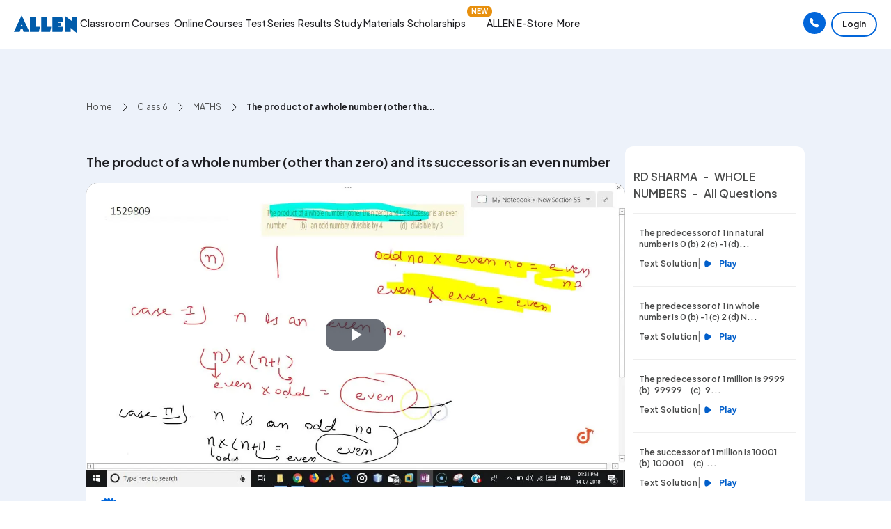

--- FILE ---
content_type: text/css
request_url: https://static.allen.in/_next/static/css/7fb624ecc07ddf43.css
body_size: 1515
content:
.video-js .overlay-row{height:100%;width:100%;margin:0!important}.video-js .vjs-overlay{position:absolute;padding:0!important;top:0;left:0;right:0;bottom:0;width:100%}.vjs-overlay .control-overlay-buttons{display:grid;grid-auto-flow:column;height:100%}.vjs-error-display.vjs-modal-dialog{display:none}.vjs-overlay .overlay-button{width:100%;height:100%;display:flex;justify-content:center;align-items:center}.visible-none{visibility:hidden!important}.d-none{display:none!important}.vjs-overlay .overlay-button .icon{z-index:2;transition-duration:1s;cursor:pointer}.vjs-control-bar{z-index:28}.vjs-ad-playing.vjs-ad-playing .vjs-progress-control{pointer-events:none}.vjs-ad-playing.vjs-ad-playing .vjs-play-progress{background-color:#ffe400}.vjs-ad-loading .vjs-loading-spinner{display:block;visibility:visible}.vjs-ad-playing .vjs-audio-button,.vjs-ad-playing .vjs-captions-button{display:none}.vjs-ad-loading .vjs-loading-spinner:before{border-top-color:#fff}.vjs-ad-loading .vjs-loading-spinner:after{border-top-color:#fff;animation-delay:.44s}.vjs-ad-content-resuming .vjs-big-play-button,.vjs-ad-content-resuming .vjs-poster,.vjs-ad-loading .vjs-big-play-button,.vjs-ad-loading .vjs-poster{display:none}.vjs-big-play-button{display:block!important;inset:50%!important}.vjs-autoplay>.vjs-big-play-button,.vjs-custom-waiting>.vjs-big-play-button,.vjs-has-started>.vjs-big-play-button{display:none!important}.vjs-custom-waiting .vjs-loading-spinner{display:block;visibility:visible}.vjs-custom-waiting .vjs-overlay{display:none}

/*! @name videojs-overlay-buttons @version 1.2.9 @license MIT */.overlay-container-fluid{width:100%;padding-right:.75rem;padding-left:.75rem;margin-right:auto;margin-left:auto}.overlay-lang-row>*,.overlay-row>*{box-sizing:border-box;flex-shrink:0;padding-right:.75rem;padding-left:.75rem;margin-top:0}.overlay-col{flex:1 0 0%}.overlay-col-1{flex:0 0 auto;width:8.3333333333%}.overlay-col-11{flex:0 0 auto;width:91.6666666667%}.video-js{overflow:hidden!important}.video-js,.video-js .vjs-big-play-button,.video-js .vjs-poster,.video-js .vjs-tech{border-radius:1rem!important}.video-js .vjs-loading-spinner{border-radius:50%!important}.video-js .vjs-error-display,.video-js .vjs-load-progress,.video-js .vjs-modal-dialog,.video-js .vjs-play-progress,.video-js .vjs-slider,.video-js .vjs-slider-bar,.video-js .vjs-text-track-display{border-radius:1rem!important}.video-js.vjs-16-9,.video-js.vjs-4-3,.video-js.vjs-fluid{border-radius:1rem!important;overflow:hidden!important}.video-js.vjs-fullscreen{border-radius:0!important}.video-js.vjs-picture-in-picture{border-radius:1rem!important}section.container:has(+#banner-below-video) .video-js{border-bottom-left-radius:0!important;border-bottom-right-radius:0!important}section.container:has(+#banner-below-video) .video-js .vjs-tech{border-bottom-left-radius:0!important;border-bottom-right-radius:0!important}section.container:has(+#banner-below-video) .video-js .vjs-control-bar{border-bottom-left-radius:0!important;border-bottom-right-radius:0!important}section.container:has(+#banner-below-video){padding-bottom:0!important;margin-bottom:0!important}.container.has-below-banner .video-js.vjs-16-9:not(.vjs-fullscreen),.container.has-below-banner .video-js.vjs-4-3:not(.vjs-fullscreen),.container.has-below-banner .video-js.vjs-fluid:not(.vjs-fullscreen),.container.has-below-banner .video-js:not(.vjs-fullscreen){border-radius:1rem 1rem 0 0!important;overflow:hidden!important}.container.has-below-banner .video-js:not(.vjs-fullscreen) .vjs-control-bar{border-bottom-left-radius:0!important;border-bottom-right-radius:0!important}.container.has-below-banner .video-js:not(.vjs-fullscreen) .vjs-slider-bar,.container.has-below-banner .video-js:not(.vjs-fullscreen) .vjs-tech{border-radius:1rem 1rem 0 0!important}.video-js .vjs-skip-pill{position:absolute;top:12px;right:12px;z-index:35;display:inline-flex;align-items:center;gap:10px;padding:8px 14px;border-radius:9999px;background:rgba(53,62,78,.85);color:#fff;border:1px solid hsla(0,0%,100%,.18);backdrop-filter:blur(6px);-webkit-backdrop-filter:blur(6px);line-height:1;pointer-events:auto;-webkit-user-select:none;-moz-user-select:none;user-select:none}.video-js .vjs-skip-pill.is-waiting{opacity:.95;cursor:default}.video-js .vjs-skip-pill.is-active{opacity:1;cursor:pointer}.video-js .vjs-skip-label{font-size:15px;font-weight:600;letter-spacing:.2px;white-space:nowrap}.video-js .vjs-skip-pill .vjs-skip-ring{position:relative;width:28px;height:28px;border-radius:50%;display:grid;place-items:center;background:transparent;overflow:hidden}.video-js .vjs-skip-pill .vjs-skip-ring:before{content:"";position:absolute;inset:0;border-radius:50%;background:conic-gradient(#fff var(--vjs-skip-pct,0),hsla(0,0%,100%,.25) 0);z-index:0}.video-js .vjs-skip-pill .vjs-skip-ring:after{content:"";position:absolute;inset:4px;border-radius:50%;background:rgba(53,62,78,.85);z-index:1}.video-js .vjs-skip-pill .vjs-skip-ring img{position:relative;z-index:2;width:12px;height:12px;pointer-events:none;-webkit-user-select:none;-moz-user-select:none;user-select:none}@media (max-width:360px){.video-js .vjs-skip-pill{top:8px;right:8px;padding:6px 10px}.video-js .vjs-skip-label{font-size:14px}.video-js .vjs-skip-pill .vjs-skip-ring{width:24px;height:24px}.video-js .vjs-skip-pill .vjs-skip-ring img{width:10px;height:10px}}@media (prefers-reduced-motion:reduce){.video-js .vjs-skip-pill *{transition:none!important;animation:none!important}}@media (max-width:640px){.video-js .vjs-skip-pill{top:10px;right:10px;gap:8px;padding:6px 10px}.video-js .vjs-skip-pill .vjs-skip-label{font-size:13px}.video-js .vjs-skip-pill .vjs-skip-ring{width:24px;height:24px}.video-js .vjs-skip-pill .vjs-skip-ring:after{inset:3px}.video-js .vjs-skip-pill .vjs-skip-ring img{width:10px;height:10px}}@media (max-width:360px){.video-js .vjs-skip-pill{top:8px;right:8px;padding:5px 9px}.video-js .vjs-skip-pill .vjs-skip-label{font-size:12.5px}.video-js .vjs-skip-pill .vjs-skip-ring{width:22px;height:22px}.video-js .vjs-skip-pill .vjs-skip-ring:after{inset:3px}.video-js .vjs-skip-pill .vjs-skip-ring img{width:9px;height:9px}}.video-js:not(.vjs-has-started) .vjs-overlay{display:none!important}html.player-fs-banner{--fs-banner-h:0px}html.player-fs-banner .video-js.vjs-full-window,html.player-fs-banner .video-js.vjs-fullscreen{border-radius:0!important;overflow:visible!important;-webkit-mask-image:none!important;mask-image:none!important}html.player-fs-banner .video-js.vjs-full-window #banner-below-video,html.player-fs-banner .video-js.vjs-full-window .vjs-control-bar,html.player-fs-banner .video-js.vjs-full-window .vjs-tech,html.player-fs-banner .video-js.vjs-fullscreen #banner-below-video,html.player-fs-banner .video-js.vjs-fullscreen .vjs-control-bar,html.player-fs-banner .video-js.vjs-fullscreen .vjs-tech{border-radius:0!important}@media (max-width:360px){.video-js .vjs-skip-pill{top:8px;right:8px;padding:6px 10px}.video-js .vjs-skip-pill .vjs-skip-label{font-size:14px}.video-js .vjs-skip-pill .vjs-skip-ring{width:24px;height:24px}}html.player-fs-banner .video-js.vjs-fullscreen{height:100vh!important}html.player-fs-banner.mobile-landscape .video-js.vjs-fullscreen{height:90vh!important}html.player-fs-banner .video-js.vjs-fullscreen .vjs-tech{position:absolute;inset:0 0 auto 0;height:calc(100% - var(--fs-banner-h, 0px));width:100%;-o-object-fit:contain!important;object-fit:contain!important}html.player-fs-banner .video-js.vjs-fullscreen #banner-below-video{position:absolute!important;left:0;right:0;bottom:0;z-index:60;margin:0!important;border-top-left-radius:0;border-top-right-radius:0}html.player-fs-banner .video-js.vjs-fullscreen .vjs-control-bar{bottom:calc(var(--fs-banner-h, 0px) + 8px)!important}html:not(.player-fs-banner) .video-js .vjs-control-bar{bottom:0}.dn-text{font-size:.625rem;line-height:1.25rem}@media (min-width:361px) and (max-width:599.98px){.dn-text{font-size:.75rem}}@media (min-width:600px){.dn-text{font-size:.875rem}}
/*# sourceMappingURL=7fb624ecc07ddf43.css.map*/

--- FILE ---
content_type: text/javascript
request_url: https://static.allen.in/_next/static/chunks/51817-f1c4e7780996bb39.js
body_size: 6000
content:
!function(){try{var e="undefined"!=typeof window?window:"undefined"!=typeof global?global:"undefined"!=typeof self?self:{},a=(new e.Error).stack;a&&(e._sentryDebugIds=e._sentryDebugIds||{},e._sentryDebugIds[a]="af2aa287-33e9-4704-949e-0990131df24a",e._sentryDebugIdIdentifier="sentry-dbid-af2aa287-33e9-4704-949e-0990131df24a")}catch(e){}}();"use strict";(self.webpackChunk_N_E=self.webpackChunk_N_E||[]).push([[51817],{73649:(e,a,t)=>{t.d(a,{D:()=>l});let l={DATE:"Please select a valid date.",DEFAULT:"Something went wrong!",UNEXPECTED_ERR:"An unexpected error occurred. Please try again later.",MOBILE_NO:"Please enter a valid 10-digit number.",NAME:"Please enter a name that is at least 3 characters long and uses only alphabets.",EMAIL:"Please enter a valid email address.",OPTIONS:"Please select a option.",VALUE:"Value required.",INTERNET:"Please check your internet connection.",OTP_EXHAUST:"You have exhausted all attempts. Please try after sometime.",INVALID_DOWNLOAD_LINK:"Issue in the download link. Please try again.",EMPTY_DOWNLOAD_LINK:"Empty download link",EMPTY_CONTENT:"Content is missing"}},89521:(e,a,t)=>{t.d(a,{k:()=>l,r:()=>i});let l={adsat_registration_success:"adsat_registration_success",neet_rank_predicted:"neet_rank_predicted",jee_advanced_rank_predicted:"jee_advanced_rank_predicted",marketing_tracking_parameters:"marketing_tracking_parameters",user_details:"user_details",browser_details:"browser_details",class_selection:"class_selection",stream_selection:"stream_selection",know_more:"know_more",lp_visited:"lp_visited",faq_clicked:"faq_clicked",add_to_cart:"add_to_cart",enroll_now:"enroll_now",pdp_details:"pdp_details",social_icons_interacted:"social_icons_interacted",added_to_cart:"added_to_cart",checkout_basic_details_filled:"checkout_basic_details_filled",checkout_preferences_filled:"checkout_preferences_filled",checkout_initiated:"checkout_initiated",login_success:"login_success",onboarding_success:"onboarding_success",login_failed:"login_failed",onboarding_update:"onboarding_update",page_details:"page_details",payment_failed:"payment_failed",enrollment_success:"enrollment_success",spotlight_interacted:"spotlight_interacted",navigation_bar_clicked:"navigation_bar_clicked",schedule_callback:"mrkt_schedule_callback",address_details_filled:"address_details_filled",student_details_filled:"student_details_filled",parent_details_filled:"parent_details_filled",checkout_detailed_filled:"checkout_detailed_filled",tx_form_submitted:"TX_form_submitted",tx_study_mode_selected:"TX_study_mode_selected",button_clicked:"button_clicked"},i={COURSE_DETAILS:"course-details"}},16459:(e,a,t)=>{t.d(a,{PZ:()=>m,mr:()=>N,x8:()=>y});var l=t(7620),i=t(81337),n=t(71383),s=t(3311),o=t(45760),r=t(76035),d=t(89521),u=t(61763),c=t(89674),_=t(74577);let p="GTM_EVENT_QUEUE";function m(){let e=(0,s.usePathname)(),a=(0,s.useSearchParams)(),t=(0,u.G)(r.M3),{persona_state:n,phone:p}=(0,u.G)(r.th);(0,l.useEffect)(()=>{var e,l;let s={utm_source:"",utm_medium:"",utm_campaign:"",utm_term:"",utm_content:"",utm_adset:"",utm_ad:"",utm_campaignid:"",utm_adsetid:"",utm_adid:"",utm_termid:"",utm_contentid:"",utm_custom_1:"",utm_custom_2:"",utm_custom_3:"",utm_custom_4:"",utm_custom_5:"",utm_custom_6:"",utm_custom_7:"",utm_custom_8:"",utm_custom_9:"",utm_custom_10:"",gclid:"",fbclid:"",referral_url:document?document.referrer:"",channel:document?(l=null===(e=document)||void 0===e?void 0:e.referrer)?l&&!window.location.href.includes("utm_")?"organic":(window.location.href.includes("utm_"),"others"):"direct":"",current_url:window.location.href};sessionStorage.getItem("globalEventData")?s=JSON.parse(sessionStorage.getItem("globalEventData")||"{}"):sessionStorage.setItem("globalEventData",JSON.stringify(s));let{utm_source:r,utm_medium:u,utm_campaign:m,utm_term:y,utm_content:I,utm_adset:b,utm_ad:g,utm_campaignid:v,utm_adsetid:T,utm_adid:O,utm_termid:f,utm_contentid:E,utm_custom_1:h,utm_custom_2:G,utm_custom_3:V,utm_custom_4:S,utm_custom_5:C,utm_custom_6:w,utm_custom_7:P,utm_custom_8:D,utm_custom_9:k,utm_custom_10:R,gclid:L,fbclid:j}=Object.fromEntries(null!=a?a:[]),U=new i.r;return U.initialize({utm_source:r||"",utm_medium:u||"",utm_campaign:m||"",utm_term:y||"",utm_content:I||"",utm_adset:b||"",utm_ad:g||"",utm_campaignid:v||"",utm_adsetid:T||"",utm_adid:O||"",utm_termid:f||"",utm_contentid:E||"",utm_custom_1:h||"",utm_custom_2:G||"",utm_custom_3:V||"",utm_custom_4:S||"",utm_custom_5:C||"",utm_custom_6:w||"",utm_custom_7:P||"",utm_custom_8:D||"",utm_custom_9:k||"",utm_custom_10:R||"",gclid:L||"",fbclid:j||""}),s={...s,...U.currentParams},sessionStorage.setItem("globalEventData",JSON.stringify(s)),(async()=>{N({event:d.k.marketing_tracking_parameters,data:s}),N({event:d.k.user_details,data:{is_logged_user:t?"yes":"no",mixpanel_device_id:localStorage.getItem("distinct_id"),enrolled_user:n===o.Eh.ENROLLED?"yes":"no",user_id:(0,_.F6)(),phone_number:await (0,c.Gg)(p)}}),N({event:d.k.browser_details,data:{device_type:(0,_.I0)()?"mweb":"web",browser:(0,_.X5)(),operating_system:(0,_.R0)(),screen_resolution:(0,_.DC)()}})})(),window.addEventListener("gtmLoaded",A),()=>{window.removeEventListener("gtmLoaded",A)}},[a,e,p,t,n])}function N(e){try{var a,t,l;(null===(a=window)||void 0===a?void 0:a.dataLayer)?null===(l=window)||void 0===l||null===(t=l.dataLayer)||void 0===t||t.push(e):y(e)}catch(e){console.warn("Error sending event to GTM",e)}}function y(e){try{let a=JSON.parse(n.LocalStorage.get(p)||"[]");Array.isArray(a)?(a.push(e),n.LocalStorage.set(p,JSON.stringify(a))):n.LocalStorage.set(p,"[]")}catch(e){console.warn("Error in  queueEventToGTMM",e)}}function A(){try{let e=JSON.parse(n.LocalStorage.get(p)||"[]");Array.isArray(e)&&e.forEach(e=>{N(e)})}catch(e){console.warn("Error in emitAllQueuedEvents",e)}finally{n.LocalStorage.set(p,"[]")}}},83891:(e,a,t)=>{t.d(a,{Xu:()=>d,eX:()=>r,lt:()=>o,rU:()=>s});var l=t(50702),i=t(1223),n=t(72694);function s(e){let a=arguments.length>1&&void 0!==arguments[1]?arguments[1]:{};(0,l.iG)(e,a)}function o(e,a){var t,s,o,r;let d=arguments.length>2&&void 0!==arguments[2]?arguments[2]:{};a instanceof i.hD&&(null==a?void 0:a.apiUrl)?(0,l.Md)("CAUGHT_API_ERROR",a,{data:(null==a?void 0:a.apiData)||"",..."object"==typeof d?d:{value:d}},!0,{__apiUrl:(null==a?void 0:a.apiUrl)||"",__apiMethod:(null==a?void 0:a.apiMethod)||"",__apiStatusCode:(null==a?void 0:a.apiStatusCode)||""}):a instanceof n.pe&&(null==a?void 0:null===(t=a.config)||void 0===t?void 0:t.url)?(0,l.Md)("CAUGHT_API_ERROR",a,{data:(null==a?void 0:null===(s=a.config)||void 0===s?void 0:s.data)||"",..."object"==typeof d?d:{value:d}},!0,{__apiUrl:(null==a?void 0:null===(o=a.config)||void 0===o?void 0:o.url)||"",__apiMethod:(null==a?void 0:null===(r=a.config)||void 0===r?void 0:r.method)||"",__apiStatusCode:String((null==a?void 0:a.status)||"")}):(0,l.Md)(e,a,"object"==typeof d?d:{value:d})}function r(e){let a=arguments.length>1&&void 0!==arguments[1]?arguments[1]:"unknown";console.error("Error in ".concat(a,":"),e)}function d(e){let a=arguments.length>1&&void 0!==arguments[1]?arguments[1]:"unknown";r(e,a),o("CAUGHT_ERROR",e,{context:a})}},46273:(e,a,t)=>{t.d(a,{u:()=>u});var l=t(7620),i=t(81036),n=t(52443),s=t(78665),o=t(52706);let r=()=>(0,s.dD)(s.Hk.FEATURE_FLAGS,(0,o._$)().ENV_ENUM),d=(e,a,t)=>{try{if(e.getIsMultiConfigMode()){let l=e.getConfigByKey(t);return null==l?void 0:l[a]}return e.getFeatureFlag(a)}catch(e){return console.warn("Error getting feature flag",{featureFlagName:a,configKeyName:t,error:e}),i.z[a]}},u=(e,a)=>{let t=(0,n.JN)(),s=null==t?void 0:t.configInstance,o=null!=a?a:r(),[u,c]=(0,l.useState)(()=>s?d(s,e,o):i.z[e]),_=(0,l.useCallback)(()=>{s&&c(d(s,e,o))},[s,e,o]);return(0,l.useEffect)(()=>{if(!s){console.warn("Remote config instance is not available",{featureFlagName:e,configKeyName:o});return}return _(),s.on("updated",_),()=>{s.off("updated",_)}},[s,_,e,o]),u}},3494:(e,a,t)=>{t.d(a,{Qc:()=>l,VJ:()=>n,cG:()=>i,e4:()=>s});let l={source:"home-page-login"},i={logo:{action:{type:"NAVIGATION",data:{uri:"/"}}},logo_uri:"",tabs:[{label:"Classroom Courses",action:{type:"NAVIGATION",data:{uri:"/classroom"}}},{label:"Online Courses",sections:[{list:{items:[{label:"NEET",action:{type:"NAVIGATION",data:{uri:"/neet"}},submenu:[{label:"Class 11th",action:{type:"NAVIGATION",data:{uri:"/neet/online-coaching-class-11"}}},{label:"Class 12th",action:{type:"NAVIGATION",data:{uri:"/neet/online-coaching-class-12"}}},{label:"Class 12th Plus",action:{type:"NAVIGATION",data:{uri:"/neet/online-coaching-class-12-droppers"}}}]},{label:"JEE",action:{type:"NAVIGATION",data:{uri:"/jee"}},submenu:[{label:"Class 11th",action:{type:"NAVIGATION",data:{uri:"/jee/online-coaching-class-11"}}},{label:"Class 12th",action:{type:"NAVIGATION",data:{uri:"/jee/online-coaching-class-12"}}},{label:"Class 12th Plus",action:{type:"NAVIGATION",data:{uri:"/jee/online-coaching-class-12-droppers"}}}]},{label:"Class 6-10",action:{type:"NAVIGATION",data:{uri:"/classes-6-10"}},submenu:[{label:"Class 6th",action:{type:"NAVIGATION",data:{uri:"/class-6"}}},{label:"Class 7th",action:{type:"NAVIGATION",data:{uri:"/class-7"}}},{label:"Class 8th",action:{type:"NAVIGATION",data:{uri:"/class-8"}}},{label:"Class 9th",action:{type:"NAVIGATION",data:{uri:"/class-9"}}},{label:"Class 10th",action:{type:"NAVIGATION",data:{uri:"/class-10"}}}]},{label:"View All Options",submenu:[{label:"Online Courses",action:{type:"NAVIGATION",data:{uri:"/ultimate-program-live-courses"}}},{label:"Distance Learning",action:{type:"EXTERNAL_NAVIGATION",data:{url:"https://dlp.allen.ac.in/"}}},{label:"Hindi Medium Courses",action:{type:"NAVIGATION",data:{uri:"/doubtnut-courses"}}},{label:"International Olympiad",action:{type:"NAVIGATION",data:{uri:"/international-olympiads"}}}]}]}}]},{label:"Test Series",sections:[{list:{items:[{label:"NEET",action:{type:"NAVIGATION",data:{uri:"/neet/online-test-series"}},submenu:[{label:"Class 11th",action:{type:"NAVIGATION",data:{uri:"/neet/online-coaching-class-11",query:{Program_Mode:"online_test_series recorded practice offline_test_series"}}}},{label:"Class 12th",action:{type:"NAVIGATION",data:{uri:"/neet/online-coaching-class-12",query:{Program_Mode:"online_test_series recorded practice offline_test_series",Session:"2025-26"}}}},{label:"Class 12th Plus",action:{type:"NAVIGATION",data:{uri:"/neet/online-coaching-class-12-droppers",query:{Program_Mode:"online_test_series recorded practice offline_test_series",Session:"2025-26"}}}}]},{label:"JEE (Main+Advanced)",action:{type:"NAVIGATION",data:{uri:"/jee/online-test-series"}},submenu:[{label:"Class 11th",action:{type:"NAVIGATION",data:{uri:"/jee/online-coaching-class-11",query:{Program_Mode:"online_test_series recorded practice offline_test_series",Exam_name:"jee_(main-advanced)"}}}},{label:"Class 12th",action:{type:"NAVIGATION",data:{uri:"/jee/online-coaching-class-12",query:{Program_Mode:"online_test_series recorded practice offline_test_series",Exam_name:"jee_(main-advanced)",Session:"2025-26"}}}},{label:"Class 12th Plus",action:{type:"NAVIGATION",data:{uri:"/jee/online-coaching-class-12-droppers",query:{Program_Mode:"online_test_series recorded practice offline_test_series",Exam_name:"jee_(main-advanced)",Session:"2025-26"}}}}]},{label:"JEE Main",action:{type:"NAVIGATION",data:{uri:"/jee-main/online-test-series"}},submenu:[{label:"Class 11th",action:{type:"NAVIGATION",data:{uri:"/jee/online-coaching-class-11",query:{Program_Mode:"online_test_series recorded offline_test_series",Exam_name:"jee_main"}}}},{label:"Class 12th",action:{type:"NAVIGATION",data:{uri:"/jee/online-coaching-class-12",query:{Program_Mode:"online_test_series recorded offline_test_series",Exam_name:"jee_main",Session:"2025-26"}}}},{label:"Class 12th Plus",action:{type:"NAVIGATION",data:{uri:"/jee/online-coaching-class-12-droppers",query:{Program_Mode:"online_test_series recorded offline_test_series",Exam_name:"jee_main",Session:"2025-26"}}}}]}]}}]},{label:"Results",sections:[{list:{items:[{label:"NEET",action:{type:"NAVIGATION",data:{uri:"/neet/result-2025"}},submenu:[{label:"2025",action:{type:"NAVIGATION",data:{uri:"/neet/result-2025"}}},{label:"2024",action:{type:"NAVIGATION",data:{uri:"/neet/results-2024"}}},{label:"2023",action:{type:"NAVIGATION",data:{uri:"/neet/results-2023"}}},{label:"2022",action:{type:"NAVIGATION",data:{uri:"/neet/results-2022"}}}]},{label:"JEE",action:{type:"NAVIGATION",data:{uri:"/jee/results-2025"}},submenu:[{label:"2025",action:{type:"NAVIGATION",data:{uri:"/jee/results-2025"}}},{label:"2024",action:{type:"NAVIGATION",data:{uri:"/jee/results-2024"}}},{label:"2023",action:{type:"NAVIGATION",data:{uri:"/jee/results-2023"}}},{label:"2022",action:{type:"NAVIGATION",data:{uri:"/jee/results-2022"}}}]},{label:"Class 6-10",action:{type:"NAVIGATION",data:{uri:"/classes-6-10/results"}}}]}}]},{label:"Study Materials",sections:[{list:{items:[{label:"JEE Main",action:{type:"NAVIGATION",data:{uri:"/jee-main/exam"}},submenu:[{label:"Previous Year Papers",action:{type:"NAVIGATION",data:{uri:"/jee-main/previous-year-papers"}}},{label:"Sample Papers",action:{type:"NAVIGATION",data:{uri:"/jee-main/sample-papers"}}},{label:"Result",action:{type:"NAVIGATION",data:{uri:"/jee-main/results"}}},{label:"Analysis",action:{type:"NAVIGATION",data:{uri:"/jee-main/analysis"}}},{label:"Syllabus",action:{type:"NAVIGATION",data:{uri:"/jee-main/syllabus"}}},{label:"Exam Date",action:{type:"NAVIGATION",data:{uri:"/jee-main/exam-dates"}}}]},{label:"JEE Advanced",action:{type:"NAVIGATION",data:{uri:"/jee-advanced/exam"}},submenu:[{label:"Previous Year Papers",action:{type:"NAVIGATION",data:{uri:"/jee-advanced/previous-year-papers-with-solutions"}}},{label:"Sample Papers",action:{type:"NAVIGATION",data:{uri:"/jee-advanced/sample-papers"}}},{label:"Mock Test",action:{type:"NAVIGATION",data:{uri:"/jee-advanced/mock-test"}}},{label:"Result",action:{type:"NAVIGATION",data:{uri:"/jee-advanced/results"}}},{label:"Analysis",action:{type:"NAVIGATION",data:{uri:"/jee-advanced/analysis"}}},{label:"Syllabus",action:{type:"NAVIGATION",data:{uri:"/jee-advanced/syllabus"}}},{label:"Exam Date",action:{type:"NAVIGATION",data:{uri:"/jee-advanced/exam-dates"}}}]},{label:"NEET",action:{type:"NAVIGATION",data:{uri:"/neet/exam"}},submenu:[{label:"Previous Year Papers",action:{type:"NAVIGATION",data:{uri:"/neet/previous-year-papers"}}},{label:"Sample Papers",action:{type:"NAVIGATION",data:{uri:"/neet/sample-papers"}}},{label:"Mock Test",action:{type:"NAVIGATION",data:{uri:"/neet/mock-test"}}},{label:"Result",action:{type:"NAVIGATION",data:{uri:"/neet/result-2025"}}},{label:"Analysis",action:{type:"NAVIGATION",data:{uri:"/neet/exam-analysis"}}},{label:"Syllabus",action:{type:"NAVIGATION",data:{uri:"/neet/syllabus"}}},{label:"Exam Date",action:{type:"NAVIGATION",data:{uri:"/neet/exam-dates"}}},{label:"College Predictor",action:{type:"NAVIGATION",data:{uri:"/neet/college-predictor"}}},{label:"Counselling",action:{type:"NAVIGATION",data:{uri:"/neet/counselling"}}}]},{label:"NCERT Solutions",action:{type:"NAVIGATION",data:{uri:"/ncert-solutions"}},submenu:[{label:"Class 6",action:{type:"NAVIGATION",data:{uri:"/ncert-solutions/class-6"}}},{label:"Class 7",action:{type:"NAVIGATION",data:{uri:"/ncert-solutions/class-7"}}},{label:"Class 8",action:{type:"NAVIGATION",data:{uri:"/ncert-solutions/class-8"}}},{label:"Class 9",action:{type:"NAVIGATION",data:{uri:"/ncert-solutions/class-9"}}},{label:"Class 10",action:{type:"NAVIGATION",data:{uri:"/ncert-solutions/class-10"}}},{label:"Class 11",action:{type:"NAVIGATION",data:{uri:"/ncert-solutions/class-11"}}},{label:"Class 12",action:{type:"NAVIGATION",data:{uri:"/ncert-solutions/class-12"}}}]},{label:"CBSE",action:{type:"NAVIGATION",data:{uri:"/cbse/exam"}},submenu:[{label:"Notes",action:{type:"NAVIGATION",data:{uri:"/cbse-notes"}}},{label:"Sample Papers",action:{type:"NAVIGATION",data:{uri:"/cbse/sample-papers"}}},{label:"Question Papers",action:{type:"NAVIGATION",data:{uri:"/cbse/question-papers"}}}]},{label:"Olympiad",action:{type:"NAVIGATION",data:{uri:"/olympiad/exam"}},submenu:[{label:"NSO",action:{type:"NAVIGATION",data:{uri:"/olympiad/national-science-olympiad"}}},{label:"IMO",action:{type:"NAVIGATION",data:{uri:"/olympiad/international-mathematics-olympiad"}}},{label:"NMTC",action:{type:"NAVIGATION",data:{uri:"/olympiad/national-mathematics-talent-contest"}}}]}]}}]},{label:"Scholarships",tag_name:"NEW",sections:[{list:{items:[{label:"AIOT",action:{type:"NAVIGATION",data:{uri:"/aiot-register"}}},{label:"TALLENTEX",action:{type:"NAVIGATION",data:{uri:"/tallentex"}}},{label:"ASAT (Classroom courses)",action:{type:"NAVIGATION",data:{uri:"/asat"}}}]}}]},{label:"ALLEN E-Store",action:{type:"EXTERNAL_NAVIGATION",data:{url:"https://estore.allen.ac.in/?utm_source=allenonlinewebsite&utm_medium=estorebutton&utm_campaign=digital",isNoFollow:!1}}},{label:"More",sections:[{list:{items:[{label:"ALLEN for Schools",action:{type:"NAVIGATION",data:{uri:"/allen-for-schools"}}},{label:"About ALLEN",action:{type:"NAVIGATION",data:{uri:"/about-us"}}},{label:"Blogs",action:{type:"NAVIGATION",data:{uri:"/blog"}}},{label:"News",action:{type:"NAVIGATION",data:{uri:"/news"}}},{label:"Careers",action:{type:"EXTERNAL_NAVIGATION",data:{url:"https://allendigital.hire.trakstar.com/"}}}]}}]}],cta:{label:"Login",action:{type:"SHOW_LOGIN_DRAWER",data:{send_otp_params:l}}},callbackCta:{label:"Talk to us",action:{type:"NAVIGATION",data:{uri:"/schedule-a-call-back"}}}},n="Logout",s=[{label:"",icon:{name:"phone_filled",type:"ICON",url:"",alt_text:"phone_filled"},dialog_position:"left",hide_menu_active_bar:!0,sections:[{list:{items:[{label:"Request a call back",show_submenu_icon:!0,icon:{name:"headphone",type:"ICON",url:"",alt_text:"request_call_back_icon"},action:{type:"NAVIGATION",data:{uri:"/schedule-a-call-back"}}},{label:"Book a demo",show_submenu_icon:!0,icon:{name:"building",type:"ICON",url:"",alt_text:"book_home_demo_icon"},action:{type:"NAVIGATION",data:{uri:"/home-demo"}}}]}}]}]},86080:(e,a,t)=>{t.d(a,{Ix:()=>A,Nq:()=>h,RY:()=>I,UQ:()=>b,_E:()=>O,ht:()=>S,jn:()=>P,kS:()=>D,mO:()=>w,r1:()=>C,ri:()=>v,v3:()=>V,x:()=>E,xw:()=>g,yH:()=>G});var l=t(88690),i=t(55436),n=t(71383),s=t(9704),o=t(38623),r=t(73104),d=t(87550),u=t(55236),c=t(19518),_=t(654),p=t(75004),m=t(73649),N=t(47667),y=t(89674);let A=(0,o.zD)(r.yl.SEND_OTP,async(e,a)=>{let{dispatch:t,rejectWithValue:i,fulfillWithValue:n}=a,s={"Content-Type":"application/json"};(0,l.fU)()||(s["X-Referrer"]=window.location.href);let{center_id:o="",source:c="",..._}=e,p=(0,y.Kj)(r.yl.SEND_OTP,o||c?{center_id:o,source:c}:{}),N=JSON.stringify(_);try{var A,I,b,g;let a=await (0,u.w)().post("".concat(p),N,{headers:s});if(a.status>299)return i(a);let l={phone_number:"",phone_number_value:"",identity_type:"PHONE",persona_type:d.sZ.STUDENT};return"phone_number"in e?l={phone_number:null!==(I=null==e?void 0:e.phone_number)&&void 0!==I?I:"",phone_number_value:null!==(b=null==e?void 0:e.phone_number)&&void 0!==b?b:"",identity_type:"PHONE",persona_type:null!==(g=null==e?void 0:e.persona_type)&&void 0!==g?g:d.sZ.STUDENT}:"identity_value"in e&&(l={phone_number:e.identity_value,phone_number_value:e.identity_id,identity_type:e.identity_type,persona_type:null==e?void 0:e.persona_type}),t(E(l)),n(null==a?void 0:null===(A=a.data)||void 0===A?void 0:A.data)}catch(e){return i(e||m.D.DEFAULT)}}),I=(0,o.zD)(r.yl.VERIFY_OTP,async(e,a)=>{let{dispatch:t,rejectWithValue:s,fulfillWithValue:o}=a,d={"Content-Type":"application/json"};(null==e?void 0:e.otp_type)||(0,l.fU)()||(d["X-Referrer"]=window.location.href);let _=JSON.stringify(e);try{var p;let a=await (0,u.w)().post("".concat(r.yl.VERIFY_OTP),_,{headers:d});if(a.status>299)return s(a);let l=null==a?void 0:null===(p=a.data)||void 0===p?void 0:p.data;if((null==l?void 0:l.has_multiple_profiles)||(null==l?void 0:l.profiles)&&l.profiles.length>0||(null==e?void 0:e.otp_type)==="RESET_PASSWORD")return o(l);if(!(null==e?void 0:e.otp_type)||l){let e=null==l?void 0:l.user_data;(0,N.$X)(),(0,c._t)(null==e?void 0:e.id),t((0,i.b6)(e)),t((0,i.UB)(!0)),n.LocalStorage.set("isAuth","true")}return o(l)}catch(e){return s(e)}}),b=(0,o.zD)(r.yl.USERNAME_LOGIN,async(e,a)=>{let{dispatch:t,rejectWithValue:s,fulfillWithValue:o}=a,d={"Content-Type":"application/json"};(0,l.fU)()||(d["X-Referrer"]=window.location.href);let _=JSON.stringify(e);try{var p,m;let e=await (0,u.w)().post("".concat(r.yl.USERNAME_LOGIN),_,{headers:d});if(e.status>299)return s(e);let a=null===(p=e.data)||void 0===p?void 0:p.data;if((null==a?void 0:a.user_data)&&!(null==a?void 0:a.force_reset_password)){let a=e.data.data.user_data;(0,N.$X)(),(0,c._t)(null==a?void 0:a.id),t((0,i.b6)(a)),t((0,i.UB)(!0)),n.LocalStorage.set("isAuth","true")}return o(null==e?void 0:null===(m=e.data)||void 0===m?void 0:m.data)}catch(e){return s(e)}}),g=(0,o.zD)(r.yl.RESET_PASSWORD,async(e,a)=>{let{dispatch:t,rejectWithValue:l,fulfillWithValue:i}=a,n=JSON.stringify(e);try{var s;let e=await (0,u.w)().post("".concat(r.yl.RESET_PASSWORD),n,{headers:{"Content-Type":"application/json"}});if(e.status>299)return l(e);return t(S("")),t(E({})),i(null==e?void 0:null===(s=e.data)||void 0===s?void 0:s.data)}catch(e){return l(e)}}),v=(0,o.zD)(r.yl.LOG_OUT,async(e,a)=>{let{rejectWithValue:t,fulfillWithValue:l}=a;try{var i,n;if(null===(i=p.p.getParmanuInstance())||void 0===i||i.flushEvents(),"undefined"!=typeof BroadcastChannel){let e=new BroadcastChannel("auth_channel");e.postMessage({type:"LOGOUT"}),e.close()}let a=e?JSON.stringify(e):null,s=await (0,u.w)().post("".concat(r.yl.LOG_OUT),a,{headers:{"Content-Type":"application/json"}});if(s.status>299)return t(s.data);return l(null==s?void 0:null===(n=s.data)||void 0===n?void 0:n.data)}catch(e){return t(e)}finally{(0,s.logoutUser)()}}),T={loading:!1,country_code:"91",phone_number:"",phone_number_value:"",identity_type:"PHONE",persona_type:"STUDENT",message:"",attempts_remaining:_.L8,retry_duration:60,userName:"",formId:"",profiles:[],active_profile:null,otp_type:d.pH.SHARED_DEFAULT},O=(0,o.Z0)({name:"loginForm",initialState:T,reducers:{updateMobile(e,a){let{payload:t}=a;e.phone_number=t,e.message=""},updateOtpDetails(e,a){var t,l,i,n;let{payload:s}=a;e.phone_number=null!==(t=null==s?void 0:s.phone_number)&&void 0!==t?t:"",e.phone_number_value=null!==(l=null==s?void 0:s.phone_number_value)&&void 0!==l?l:"",e.identity_type=null!==(i=null==s?void 0:s.identity_type)&&void 0!==i?i:"PHONE",e.persona_type=null!==(n=null==s?void 0:s.persona_type)&&void 0!==n?n:d.sZ.STUDENT,e.message=""},clearLoginForm(e){e.loading=!1,e.country_code="91",e.phone_number="",e.persona_type="STUDENT",e.message="",e.attempts_remaining=_.L8,e.retry_duration=60},setMessage(e,a){let{payload:t}=a;e.message=t.message},setPersonaType(e,a){e.persona_type=(null==a?void 0:a.payload)||"STUDENT"},setUserName(e,a){var t;e.userName=null!==(t=null==a?void 0:a.payload)&&void 0!==t?t:""},setFormId(e,a){var t;e.formId=null!==(t=null==a?void 0:a.payload)&&void 0!==t?t:""},setLoading(e,a){var t;e.loading=null!==(t=null==a?void 0:a.payload)&&void 0!==t&&t},setProfiles(e,a){e.profiles=null==a?void 0:a.payload},setActiveProfile(e,a){e.active_profile=null==a?void 0:a.payload}},extraReducers:e=>{e.addCase(A.pending,e=>{e.loading=!0,e.message=""}).addCase(A.fulfilled,(e,a)=>{var t,l,i,n,s;e.loading=!1,e.transaction_id=null===(t=a.payload)||void 0===t?void 0:t.transaction_id,e.attempts_remaining=null!==(n=null===(l=a.payload)||void 0===l?void 0:l.attempts_remaining)&&void 0!==n?n:_.L8,e.retry_duration=null!==(s=null===(i=a.payload)||void 0===i?void 0:i.retry_duration)&&void 0!==s?s:60}).addCase(A.rejected,(e,a)=>{var t;e.loading=!1,e.message=(null==a?void 0:null===(t=a.payload)||void 0===t?void 0:t.message)||m.D.DEFAULT}).addCase(I.pending,e=>{e.loading=!0,e.message=""}).addCase(I.fulfilled,(e,a)=>{var t;e.loading=!1,e.message=null===(t=a.payload)||void 0===t?void 0:t.message,e.message=""}).addCase(I.rejected,(e,a)=>{var t;e.loading=!1,e.message=(null==a?void 0:null===(t=a.payload)||void 0===t?void 0:t.message)||m.D.DEFAULT}).addCase(b.pending,e=>{e.loading=!0}).addCase(b.fulfilled,(e,a)=>{var t;e.loading=!1,e.transaction_id=(null==a?void 0:null===(t=a.payload)||void 0===t?void 0:t.transaction_id)||""}).addCase(b.rejected,e=>{e.loading=!1})}}),{updateMobile:f,updateOtpDetails:E,clearLoginForm:h,setMessage:G,setPersonaType:V,setUserName:S,setLoading:C,setFormId:w,setProfiles:P,setActiveProfile:D}=O.actions;O.reducer},87550:(e,a,t)=>{t.d(a,{pH:()=>i,sZ:()=>l});let l={STUDENT:"STUDENT",PARENT:"PARENT",TEACHER:"TEACHER"},i={SHARED_DEFAULT:"SHARED_DEFAULT",RESET_PASSWORD:"RESET_PASSWORD",OTP_ENQUIRY:"OTP_ENQUIRY",OTP_ENQUIRY_V2:"OTP_ENQUIRY_V2"}}}]);
//# sourceMappingURL=51817-f1c4e7780996bb39.js.map